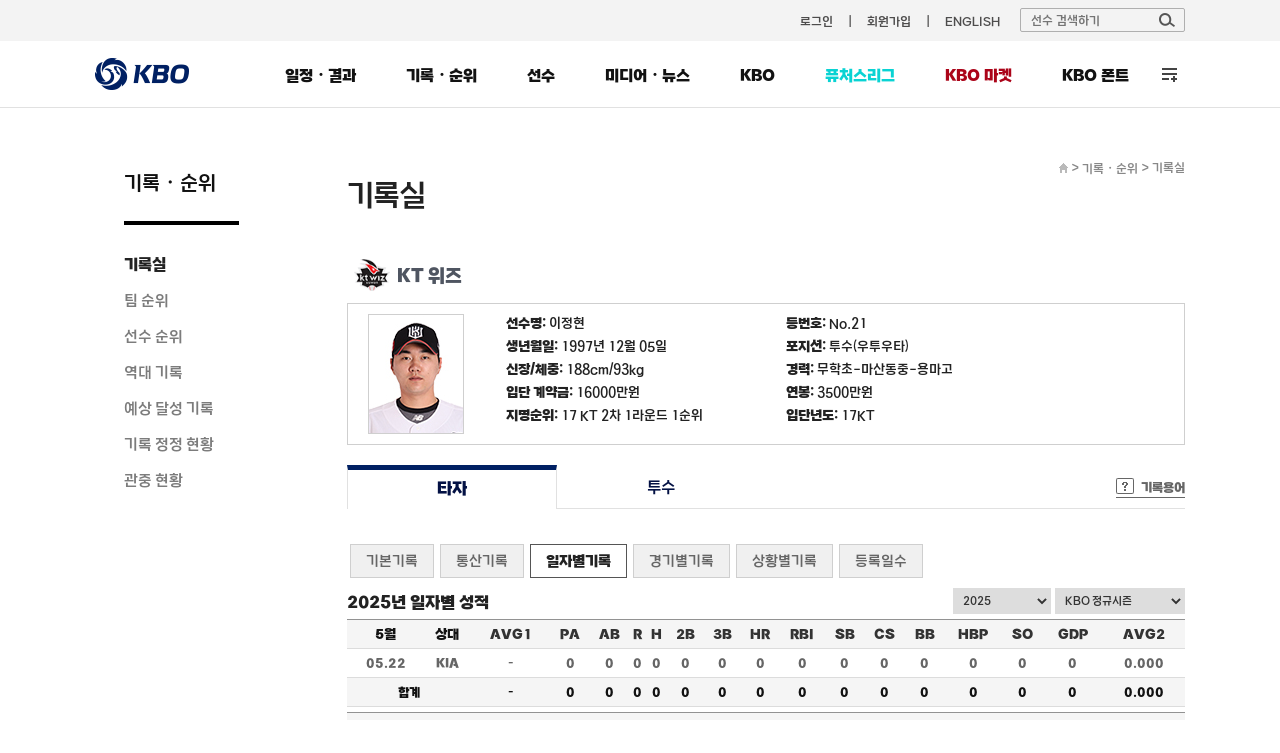

--- FILE ---
content_type: text/html; charset=utf-8
request_url: https://www.koreabaseball.com/Record/Player/HitterDetail/Daily.aspx?playerId=67048
body_size: 47659
content:


<!DOCTYPE html>
<html lang="ko">
<head><title>
	타자 | 선수 기록 | 기록실 | 기록/순위 | KBO
</title><meta http-equiv="Content-Type" content="text/html; charset=utf-8" /><meta http-equiv="Content-Script-Type" content="text/javascript" /><meta http-equiv="Content-Style-Type" content="text/css" /><meta http-equiv="X-UA-Compatible" content="IE=edge, Chrome" /><meta name="title" content="KBO" /><meta name="author" content="스포츠투아이" /><meta name="keywords" content="KBO, 한국야구위원회, 프로야구, KBO 리그, 퓨처스리그, 프로야구순위, 프로야구 일정" /><meta name="viewport" content="width=1200" />
    <!-- OG -->
    <meta property="og:type" content="website" /><meta property="og:title" content="KBO 홈페이지" /><meta property="og:description" content="KBO, 한국야구위원회, 프로야구, KBO 리그, 퓨처스리그, 프로야구순위, 프로야구 일정" /><meta property="og:image" content="https://6ptotvmi5753.edge.naverncp.com/KBO_IMAGE/KBOHome/resources/images/common/open_graph_kbo_2022.png" /><meta property="og:url" content="https://www.koreabaseball.com/" />

	<link rel="shortcut icon" type="image/x-icon" href="//6ptotvmi5753.edge.naverncp.com/KBO_IMAGE/KBOHome/resources/images/common/favicon.ico" />
    <link rel="stylesheet" type="text/css" href="//6ptotvmi5753.edge.naverncp.com/KBO_IMAGE/KBOHome/resources/min/css/font.min.css?version=20251209" crossorigin="anonymous"/>
	<link rel="stylesheet" type="text/css" href="//6ptotvmi5753.edge.naverncp.com/KBO_IMAGE/KBOHome/resources/min/css/reset.min.css?version=20251209" />
	<link rel="stylesheet" type="text/css" href="//6ptotvmi5753.edge.naverncp.com/KBO_IMAGE/KBOHome/resources/min/css/common.min.css?version=20251209" />
	<link rel="stylesheet" type="text/css" href="//6ptotvmi5753.edge.naverncp.com/KBO_IMAGE/KBOHome/resources/min/css/layout.min.css?version=20251209" />
	<link rel="stylesheet" type="text/css" href="//6ptotvmi5753.edge.naverncp.com/KBO_IMAGE/KBOHome/resources/min/css/contents.min.css?version=20251209" />
    <link rel="stylesheet" type="text/css" href="//6ptotvmi5753.edge.naverncp.com/KBO_IMAGE/KBOHome/resources/min/css/jquery-ui.min.css?version=20251209" />
    <link rel="stylesheet" type="text/css" href="//6ptotvmi5753.edge.naverncp.com/KBO_IMAGE/KBOHome/resources/min/css/jquery-ui-theme.min.css?version=20251209" />
	<link rel="stylesheet" type="text/css" href="//6ptotvmi5753.edge.naverncp.com/KBO_IMAGE/KBOHome/resources/min/css/jquery.bxslider.min.css?version=20251209" />

	<script type="text/javascript" charset="utf-8" src="//6ptotvmi5753.edge.naverncp.com/KBO_IMAGE/KBOHome/resources/min/js/jquery-1.12.4.min.js?version=20251126"></script>
    <script type="text/javascript" charset="utf-8" src="//6ptotvmi5753.edge.naverncp.com/KBO_IMAGE/KBOHome/resources/min/js/jquery-migrate-1.1.1.min.js?version=20251126"></script>
    <script type="text/javascript" charset="utf-8" src="//6ptotvmi5753.edge.naverncp.com/KBO_IMAGE/KBOHome/resources/min/js/jquery-ui.min.js?version=20251126"></script>
	<script type="text/javascript" charset="utf-8" src="//6ptotvmi5753.edge.naverncp.com/KBO_IMAGE/KBOHome/resources/min/js/jquery.bxslider.min.js?version=20251126"></script>
    <script type="text/javascript" charset="utf-8" src="//6ptotvmi5753.edge.naverncp.com/KBO_IMAGE/KBOHome/resources/min/js/jquery.ui.datepicker-ko.min.js?version=20251126"></script>
    <script type="text/javascript" charset="utf-8" src="//6ptotvmi5753.edge.naverncp.com/KBO_IMAGE/KBOHome/resources/min/js/S2i.Common-1.0.1.min.js?version=20251126"></script>
    <script type="text/javascript" charset="utf-8" src="//6ptotvmi5753.edge.naverncp.com/KBO_IMAGE/KBOHome/resources/min/js/S2i.Paging-1.0.8.min.js?version=20251126"></script>
	<script type="text/javascript" charset="utf-8" src="//6ptotvmi5753.edge.naverncp.com/KBO_IMAGE/KBOHome/resources/min/js/common.min.js?version=20251126"></script>
    <script type="text/javascript" charset="utf-8" src="//6ptotvmi5753.edge.naverncp.com/KBO_IMAGE/KBOHome/resources/min/js/S2i.MakeTable-1.0.3.min.js?version=20251126"></script>
    <script type="text/javascript" charset="utf-8" src="//6ptotvmi5753.edge.naverncp.com/KBO_IMAGE/KBOHome/resources/min/js/bTogether.min.js?version=20251126"></script>
    
	<!—[if lt IE 9]>
		<script src="//6ptotvmi5753.edge.naverncp.com/KBO_IMAGE/KBOHome/resources/min/js/html5shiv.min.js?version=20251126"></script>
	<![endif]—>
	<!-- Google Tag Manager -->
	<script>
        $.ajaxSetup({
            timeout: 10000 // 전역 타임아웃 설정
        });

        $(document).ajaxError(function (event, jqxhr, settings, thrownError) {
			// 호출 지연 10초
            if (thrownError === 'timeout') {
                console.warn(`timeout: ${settings.url}`);
				if(settings.url == "https://www.kborc.com/getKboRCList.ajax"){
					$("#KBOMovie").remove();
				}
				if(settings.url == "https://www.kborc.com/getKboRCList2.ajax"){
					$("#KBOCheckedSwing").remove();
				}

            } 
			// 호출 오류
			else {
                console.warn(`error: ${settings.url}`, thrownError);
				if(settings.url == "https://www.kborc.com/getKboRCList.ajax"){
					$("#KBOMovie").remove();
				}
				if(settings.url == "https://www.kborc.com/getKboRCList2.ajax"){
					$("#KBOCheckedSwing").remove();
				}
            }
        });


		(function (w, d, s, l, i) {
			w[l] = w[l] || []; w[l].push({
				'gtm.start':
					new Date().getTime(), event: 'gtm.js'
			}); var f = d.getElementsByTagName(s)[0],
				j = d.createElement(s), dl = l != 'dataLayer' ? '&l=' + l : ''; j.async = true; j.src =
					'https://www.googletagmanager.com/gtm.js?id=' + i + dl; f.parentNode.insertBefore(j, f);
		})(window, document, 'script', 'dataLayer', 'GTM-K3BL64Q');

        $(document).ready(function () {
            var jbOffset = $('.lnb-wrap').offset();
            $(window).scroll(function () {
                if ($(document).scrollTop() > jbOffset.top) {
                    $('.lnb-wrap').addClass('fixed');
                }
                else {
                    $('.lnb-wrap').removeClass('fixed');
                }
            });
        });
    </script>
	<!-- End Google Tag Manager -->
    
    <link rel="stylesheet" type="text/css" href="//6ptotvmi5753.edge.naverncp.com/KBO_IMAGE/KBOHome/resources/min/css/sub.min.css?version=20251209" />
    
	<link type="text/css" rel="stylesheet" href="//6ptotvmi5753.edge.naverncp.com/KBO_IMAGE/KBOHome/resources/min/css/Record.min.css?version=20251209"/>
    

</head>
<body>
	<!-- Google Tag Manager (noscript) -->
	<noscript><iframe src="https://www.googletagmanager.com/ns.html?id=GTM-K3BL64Q"
	height="0" width="0" style="display:none;visibility:hidden"></iframe></noscript>
	<!-- End Google Tag Manager (noscript) -->
    <form method="post" action="./Daily.aspx?playerId=67048" id="mainForm">
<div class="aspNetHidden">
<input type="hidden" name="__EVENTTARGET" id="__EVENTTARGET" value="" />
<input type="hidden" name="__EVENTARGUMENT" id="__EVENTARGUMENT" value="" />
<input type="hidden" name="__LASTFOCUS" id="__LASTFOCUS" value="" />
<input type="hidden" name="__VIEWSTATE" id="__VIEWSTATE" value="/[base64]/NrUE=" />
</div>

<script type="text/javascript">
//<![CDATA[
var theForm = document.forms['mainForm'];
if (!theForm) {
    theForm = document.mainForm;
}
function __doPostBack(eventTarget, eventArgument) {
    if (!theForm.onsubmit || (theForm.onsubmit() != false)) {
        theForm.__EVENTTARGET.value = eventTarget;
        theForm.__EVENTARGUMENT.value = eventArgument;
        theForm.submit();
    }
}
//]]>
</script>


<div class="aspNetHidden">

	<input type="hidden" name="__VIEWSTATEGENERATOR" id="__VIEWSTATEGENERATOR" value="07340454" />
	<input type="hidden" name="__EVENTVALIDATION" id="__EVENTVALIDATION" value="/wEdACJsv4LC9/p6TzDQte0AR4z9Fp7a/Svk45RiYA1mxXjsDPOzP3vyOjSj58SMp3gCHSa70kn1c3WdUET9Okl0unPd9NaP9mV/UHL2TfECz20x0hTwBmBdQqhkQL65tWJCecwOJBfrWI/ZyWFJtLlZcgC+H5N9NMxo61GonwLoOzKBprEtoxrbGT4lwJcpy7TNYpJM8LQsKXcRVrn3pV13kTREEl5Iri3zsPwSUPLnZZDirn/6XtO6FBkwYpvvQnvF0tIilwXapBl+EpROB0fFw6PA+G/yY18rLQyjpZIW9mI1Rp53+gA9UQJon9Y0KkhIQwGRHIdiZW8lx0j/4Tf4hL7QaAYXtsVVA8KoSuR6ZxKOlio+jP+oxBlkwFnJujqpO+UUSzFGPQLI1yc3PZmUKbwba1YfL/u/owf85e3CM0dOsqCLAWnnm8aocTdbmYWwgU/FgczXoEvEz6JI4ViCYg1rlRr8G8epzRCZ0qzlzJGwpcMBnAaaXc3mu+LhVbtCqC/BJCH7VNSgHg600Smto72fMpyZUZ/eKsC97S8ox0jKGIpEvwRCyBMiDR27xO/1A/w03PIzVq0wR4mFvywDTUrM8FfiqcvfB1rKrBoFEXB3jgwEig68tEv9CiY9wAvYOeRlrCyP2mMuvtbMNeT6hVAd3LvTQU0Unuq25J9v7h/9TCaMOUkuOtvBUPlixSMS42Uj/lLwmeWpRe2f9KIql1/GyMi+RaJfC6tG1IbPnb2NfbxhrnSxEKXjLpeedMrwVHI=" />
</div>
	    <!-- wrap -->
	    <div id="wrap">
		    <!-- header -->
		    <header>	
			    <div id="gnb" class="bgf3">
				    <div class="gnb-wrap">
						
						
					    <ul class="menu">
                            
						    <li><a href="/Member/Login.aspx">로그인</a></li>
                            <li><a href="/Member/Join/Accessterms.aspx">회원가입</a></li>
                            
						    <li><a href="http://eng.koreabaseball.com/">ENGLISH</a></li>						
					    </ul>
					    <div class="search-area">
						    <div class="search-box">
							    <input class="ipt-search" type="text" id="txtTopPlayerWord" placeholder="선수 검색하기" />
							    <a href="#none;" id="btnTopPlayerSearch" class="btn-search"><img src="//6ptotvmi5753.edge.naverncp.com/KBO_IMAGE/KBOHome/resources/images/common/btn_search.png" alt="검색" /></a>
						    </div>
						    <div id="player_search_area" class="search-result">
							    <!-- <p class="null">검색 결과가 없습니다.</p> -->
							    
						    </div>
					    </div>
				    </div>
			    </div>
			    <div class="wrapping lnb-wrap">
                    <div class="lnb-box">
						<h1 class="logo"><a href="/Default.aspx"><img src="//6ptotvmi5753.edge.naverncp.com/KBO_IMAGE/KBOHome/resources/images/common/h1_logo.png" alt="" /></a></h1>
						<nav>
					    <ul id="lnb">
						    <li>
							    <a href="/Schedule/Schedule.aspx">일정・결과</a>
							    <div class="lnb-sub">
								    <ul class="lnb01">
                                        <li><a href="/Schedule/Schedule.aspx">경기일정・결과</a></li>
									    
									    <li><a href="/Schedule/GameCenter/Main.aspx">게임센터</a></li>
									    <li><a href="/Schedule/ScoreBoard.aspx">스코어보드</a></li>
                                        <li><a href="/Schedule/Allstar/Game/Main2025.aspx">올스타전</a></li>
									    <li><a href="/Schedule/International/Etc/Premier2024.aspx">국제대회</a></li>
                                        <li><a href="/Schedule/Weather.aspx">야구장 날씨</a></li>
								    </ul>
							    </div>
						    </li>
						    <li>
							    <a href="/Record/Player/HitterBasic/Basic1.aspx?sort=HRA_RT">기록・순위</a>
							    <div class="lnb-sub">
								    <ul class="lnb02">
									    <li><a href="/Record/Player/HitterBasic/Basic1.aspx?sort=HRA_RT">기록실</a></li>
									    <li><a href="/Record/TeamRank/TeamRankDaily.aspx">팀 순위</a></li>
									    <li><a href="/Record/Ranking/Top5.aspx">선수 순위</a></li>
									    <li><a href="/Record/History/Top/Hitter.aspx">역대 기록</a></li>
                                        <li><a href="/Record/Expectation/WeekList.aspx">예상 달성 기록</a></li>
										<li><a href="/Record/RecordCorrect/RecordCorrect.aspx">기록 정정 현황</a></li>
										<li><a href="/Record/Crowd/GraphTeam.aspx">관중 현황</a></li>
			                            
								    </ul>
							    </div>
						    </li>
						    <li>
							    <a href="/Player/Search.aspx">선수</a>
							    <div class="lnb-sub">
								    <ul class="lnb04">
									    <li><a href="/Player/Search.aspx">선수 조회</a></li>
									    <li><a href="/Player/Register.aspx">선수 등록 현황</a></li>
										<li><a href="/Player/Trade.aspx">선수 이동 현황</a></li>
										<li><a href="/Player/Awards/PlayerPrize.aspx">수상 현황</a></li>
										<li><a href="/Player/Legend40.aspx">레전드 40</a></li>
									    <li><a href="/Player/CareerCertificate.aspx">경력증명서 신청</a></li>

									    
										
										
								    </ul>
							    </div>
						    </li>						    
						    <li>
							    <a href="/MediaNews/Highlight/List.aspx">미디어・뉴스</a>
							    <div class="lnb-sub">
								    <ul class="lnb05">
										<li><a href="/MediaNews/Highlight/List.aspx">하이라이트</a></li>
										<li><a href="/MediaNews/News/BreakingNews/List.aspx">뉴스</a></li>
										<li><a href="/MediaNews/Notice/List.aspx">KBO 보도자료</a></li>
										
										<li><a href="/MediaNews/UbivMarketer/VideoList.aspx">대학생 마케터</a></li>
										
										
										
                                        
									</ul>
							    </div>
						    </li>
						    <li>
							    <a href="javascript:;">KBO</a>
							    <div class="lnb-sub lnb-style-all">
								    <div class="wrapping lnb-all-wrap" style="width:713px;">
									    <h3>KBO</h3>
									    <div class="lnb-all kbo01">
										    <h4>KBO 리그</h4>
										    <ul>
											    <li><a href="/Kbo/League/GameManage2025.aspx">2025 규정∙규칙 변화</a></li>
											    <li><a href="/Kbo/League/GameManageRule/GameManage.aspx">경기운영제도</a></li>
												<li><a href="/Kbo/League/TeamInfo.aspx">구단 소개</a></li>
											    <li><a href="/Kbo/League/TeamHistory.aspx">구단 변천사</a></li>
												<li><a href="/Kbo/League/Map.aspx">티켓 안내</a></li>
										    </ul>
									    </div>
									    <div class="lnb-all kbo02">
										    <h4>게시판</h4>
										    <ul>
											    <li><a href="/Kbo/Board/Notice/List.aspx">NOTICE</a></li>
											    <li><a href="/Kbo/Board/Faqs/List.aspx">자주 하는 질문</a></li>
												<li><a href="/Kbo/Board/Ebook/EbookPublication.aspx">규정・자료실</a></li>

											    
											    
											    
												
												
												
												
												
												
											    
											    
											    
											    
											    
										    </ul>
									    </div>	
									    <div class="lnb-all kbo03">
										    <h4>ABOUT KBO</h4>
										    <ul>
												<li><a href="/Kbo/AboutKbo/GroupAndActivity.aspx">조직・활동</a></li>
												<li><a href="/Kbo/AboutKbo/Logo/Logo.aspx">KBO 로고</a></li>
												<li><a href="/Kbo/AboutKbo/Committee/OrganizationChart.aspx">기록위원회</a></li>
												<li><a href="/Kbo/AboutKbo/MedicalCommittee/MedicalOrganization.aspx">의무위원회</a></li>
                                                
											    
                                                
										    </ul>
									    </div>	
									    <div class="lnb-all kbo04">
										    <h4>주요 사업・행사</h4>
										    <ul>
												
												<li data-tab="MvpApplication"><a href="/Kbo/BusinessAndEvent/Mvp.aspx">2025 KBO 시상식</a></li>
												<li data-tab="DraftApplication"><a href="/Kbo/BusinessAndEvent/Draft.aspx">2026 신인 드래프트</a></li>
												
												<li><a href="/Kbo/BusinessAndEvent/RecordClass/LessonInfo.aspx">기록강습회 수강신청</a></li>
												 
												<li><a href="/Kbo/BusinessAndEvent/SafeGuide.aspx">KBO 경기장 안전정책</a></li>
												<li><a href="/Kbo/BusinessAndEvent/KboArchive/PurchaseGuide.aspx">KBO 리그 영상 구매</a></li>
												<li><a href="/Kbo/BusinessAndEvent/OnSiteViewingSupport.aspx">시각장애인 관람 지원</a></li>
												 
											                                                    
											    
											    
												

												
				                                
				                                
										    </ul>
									    </div>	
									    	
									    
								    </div>
								    
							    </div>
						    </li>
							<li class="futures">
							    <a href="/Futures/Main.aspx">퓨처스리그</a>
							    <div class="lnb-sub">
								    <ul class="lnb06">
									    <li><a href="/Futures/Schedule/GameList.aspx">경기일정・결과</a></li>
									    <li><a href="/Futures/TeamRank/Edu.aspx">팀 순위</a></li>
									    <li><a href="/Futures/Top/Main.aspx">TOP5</a></li>
									    <li><a href="/Futures/Record/EduLeague/Hitter.aspx">기록실</a></li>
										<li><a href="/Futures/Player/Register.aspx">선수 등록 현황</a></li>
									    
                                        
                                        
									    
									    										
								    </ul>
							    </div>					
						    </li>
							<li id="market" class="market"><a href="https://www.kbomarket.com/" target="_blank">KBO 마켓</a></li>
							
							<li id="" class="kbofont" data-tab="KboFont"><a href="/Reference/etc/KboFont.aspx">KBO 폰트</a></li>
						    <li id="lnbAll">
							    <a href="javascript:;">전체 메뉴</a>
							    <div class="lnb-sub lnb-style-all">
								    <div class="wrapping lnb-all-wrap">
									    <div class="line line01">
										    <h3>전체 메뉴</h3>
										    <div class="lnb-all menu01">
											    <h4>일정・결과</h4>
											    <ul>
												    <li><a href="/Schedule/Schedule.aspx">경기일정・결과</a></li>
													
													<li><a href="/Schedule/GameCenter/Main.aspx">게임센터</a></li>
													<li><a href="/Schedule/ScoreBoard.aspx">스코어보드</a></li>
													<li><a href="/Schedule/Allstar/Game/Main2025.aspx">올스타전</a></li>
													<li><a href="/Schedule/International/Etc/Premier2024.aspx">국제대회</a></li>
													<li><a href="/Schedule/Weather.aspx">야구장 날씨</a></li>
											    </ul>
										    </div>
										    <div class="lnb-all menu02">
											    <h4>기록・순위</h4>
											    <ul>
													<li><a href="/Record/Player/HitterBasic/BasicOld.aspx?sort=HRA_RT">기록실</a></li>
													<li><a href="/Record/TeamRank/TeamRankDaily.aspx">팀 순위</a></li>
													<li><a href="/Record/Ranking/Top5.aspx">선수 순위</a></li>
													<li><a href="/Record/History/Top/Hitter.aspx">역대 기록</a></li>
													<li><a href="/Record/Expectation/WeekList.aspx">예상 달성 기록</a></li>
													<li><a href="/Record/RecordCorrect/RecordCorrect.aspx">기록 정정 현황</a></li>
													<li><a href="/Record/Crowd/GraphTeam.aspx">관중 현황</a></li>
													
											    </ul>
										    </div>	
										    <div class="lnb-all menu03">
											    <h4>선수</h4>
											    <ul>
													<li><a href="/Player/Search.aspx">선수 조회</a></li>
													<li><a href="/Player/Register.aspx">선수 등록 현황</a></li>
													<li><a href="/Player/Trade.aspx">선수 이동 현황</a></li>
													<li><a href="/Player/Awards/PlayerPrize.aspx">수상 현황</a></li>
													<li><a href="/Player/Legend40.aspx">레전드 40</a></li>
													<li><a href="/Player/CareerCertificate.aspx">경력증명서 신청</a></li>
											    </ul>
										    </div>	
										    <div class="lnb-all menu04">
											    <h4>미디어・뉴스</h4>
											    <ul>
												    <li><a href="/MediaNews/Highlight/List.aspx">하이라이트</a></li>
													<li><a href="/MediaNews/News/BreakingNews/List.aspx">뉴스</a></li>
													<li><a href="/MediaNews/Notice/List.aspx">KBO 보도자료</a></li>
													
													<li><a href="/MediaNews/UbivMarketer/VideoList.aspx">대학생 마케터</a></li>
													
													
													
													
											    </ul>
										    </div>	
										    <div class="lnb-all menu05">
											    <h4>퓨처스리그</h4>
											    <ul>
												    <li><a href="/Futures/Schedule/GameList.aspx">경기일정・결과</a></li>
												    <li><a href="/Futures/TeamRank/Edu.aspx">팀 순위</a></li>
												    <li><a href="/Futures/Top/Main.aspx">TOP5</a></li>
												    <li><a href="/Futures/Record/EduLeague/Hitter.aspx">기록실</a></li>
													<li><a href="/Futures/Player/Register.aspx">선수 등록 현황</a></li>
												    												
											    </ul>
										    </div>
									    </div>
									    <div class="line line02">
										    <h3>KBO</h3>
										    <div class="lnb-all menu07">
											    <h4>KBO 리그</h4>
											    <ul>
													<li><a href="/Kbo/League/GameManage2025.aspx">2025 규정∙규칙 변화</a></li>
                                                    <li><a href="/Kbo/League/GameManageRule/GameManage.aspx">경기운영제도</a></li>
													<li><a href="/Kbo/League/TeamInfo.aspx">구단 소개</a></li>
													<li><a href="/Kbo/League/TeamHistory.aspx">구단 변천사</a></li>
													<li><a href="/Kbo/League/Map.aspx">티켓 안내</a></li>
											    </ul>
										    </div>
										    <div class="lnb-all menu08">
											    <h4>게시판</h4>
											    <ul>
												    <li><a href="/Kbo/Board/Notice/List.aspx">NOTICE</a></li>
													<li><a href="/Kbo/Board/Faqs/List.aspx">자주 하는 질문</a></li>
													<li><a href="/Kbo/Board/Ebook/EbookPublication.aspx">규정・자료실</a></li>
													
													
													
													
													
													
													
													
													
													
													
													
													
													
													
											    </ul>
										    </div>	
										    <div class="lnb-all menu09">
											    <h4>ABOUT KBO</h4>
											    <ul>
													<li><a href="/Kbo/AboutKbo/GroupAndActivity.aspx">조직・활동</a></li>
													<li><a href="/Kbo/AboutKbo/Logo/Logo.aspx">KBO 로고</a></li>
													<li><a href="/Kbo/AboutKbo/Committee/OrganizationChart.aspx">기록위원회</a></li>
													<li><a href="/Kbo/AboutKbo/MedicalCommittee/MedicalOrganization.aspx">의무위원회</a></li>
													
													
													
											    </ul>
										    </div>	
										    <div class="lnb-all menu10 ">
											    <h4>주요 사업・행사</h4>
											    <ul>
												    <li data-tab="MvpApplication"><a href="/Kbo/BusinessAndEvent/Mvp.aspx">2025 KBO 시상식</a></li>
													<li data-tab="DraftApplication"><a href="/Kbo/BusinessAndEvent/Draft.aspx">2026 신인 드래프트</a></li>
													
													<li><a href="/Kbo/BusinessAndEvent/RecordClass/LessonInfo.aspx">기록강습회 수강신청</a></li>
												    
												    
													<li><a href="/Kbo/BusinessAndEvent/SafeGuide.aspx">KBO 경기장 안전정책</a></li>
													<li><a href="/Kbo/BusinessAndEvent/KboArchive/PurchaseGuide.aspx">KBO 리그 영상 구매</a></li>
													<li><a href="/Kbo/BusinessAndEvent/OnSiteViewingSupport.aspx">시각장애인 관람 지원</a></li>
													 
													
											    </ul>
										    </div>
									    </div>
								    </div>
								    <div class="btn-close">
									    <a href="javascript:;">
										    <img src="//6ptotvmi5753.edge.naverncp.com/KBO_IMAGE/KBOHome/resources/images/common/btn_close_fff.png" alt="" />
										    <span>닫기</span>
									    </a>									
								    </div>
							    </div>
						    </li>
					    </ul>
				    </nav>
					</div>
			    </div>
		    </header>
		    <!-- // header -->
		    <hr />
		    <!-- container -->
		    
    
<section id="container">
	<div class="wrapping container-wrap">			
		<aside>
			<h3>기록・순위</h3>
			<ul id="snb">
				<li><a href="/Record/Player/HitterBasic/Basic1.aspx?sort=HRA_RT" id="lnbRecord">기록실</a></li>
				<li><a href="/Record/TeamRank/TeamRankDaily.aspx" id="lnbTeamRank">팀 순위</a></li>
				<li><a href="/Record/Ranking/Top5.aspx" id="lnbPlayerRank">선수 순위</a></li>
				<li><a href="/Record/History/Top/Hitter.aspx" id="lnbAlltimeRecord">역대 기록</a></li>
				<li><a href="/Record/Expectation/WeekList.aspx" id="lnbExpect">예상 달성 기록</a></li>
				<li><a href="/Record/RecordCorrect/RecordCorrect.aspx" id="lnbRecordCorrect">기록 정정 현황</a></li>
				<li><a href="/Record/Crowd/GraphTeam.aspx" id="lnbCrowd">관중 현황</a></li>

				
			    
			    
				
			</ul>
			
		</aside>
		
<div id="contents" class="content01">
	<!--sub title & location -->
	<div class="location">
		<span class="home"><a href="/Default.aspx"><img src="//6ptotvmi5753.edge.naverncp.com/KBO_IMAGE/KBOHome/resources/images/common/ico_home.gif" alt="홈으로" /></a></span> &gt;
		<span class="depth1"><a href="/Record/Player/HitterBasic/Basic1.aspx">기록・순위</a></span> &gt;
		<span class="depth2">기록실</span>
	</div>
	<h4 class="tit-page">기록실</h4>
	<!-- // sub title & location -->
	
    <div class="sub-content">
		<div class="player_info">
			<h4 id="h4Team"class="team regular/2025/emblem_KT"><span class='emb'><img src='//6ptotvmi5753.edge.naverncp.com/KBO_IMAGE/emblem/regular/2025/emblem_KT.png' /></span>KT 위즈</h4>

<div class="player_basic">
    <div class="photo"><img id="cphContents_cphContents_cphContents_playerProfile_imgProgile" onerror="this.src=&#39;//6ptotvmi5753.edge.naverncp.com/KBO_IMAGE/KBOHome/resources/images/common/no-Image.png&#39;" src="//6ptotvmi5753.edge.naverncp.com/KBO_IMAGE/person/middle/2025/67048.jpg" alt="이정현" /></div>
    <ul>
	    <li class="odd"><strong>선수명: </strong><span id="cphContents_cphContents_cphContents_playerProfile_lblName">이정현</span></li>
        <li><strong>등번호: </strong>No.<span id="cphContents_cphContents_cphContents_playerProfile_lblBackNo">21</span></li>
	    <li class="odd"><strong>생년월일: </strong><span id="cphContents_cphContents_cphContents_playerProfile_lblBirthday">1997년 12월 05일</span></li>
        <li><strong>포지션: </strong><span id="cphContents_cphContents_cphContents_playerProfile_lblPosition">투수(우투우타)</span></li>	
	    <li class="odd"><strong>신장/체중: </strong><span id="cphContents_cphContents_cphContents_playerProfile_lblHeightWeight">188cm/93kg</span></li>
        <li><strong>경력: </strong><span id="cphContents_cphContents_cphContents_playerProfile_lblCareer">무학초-마산동중-용마고</span></li>
	    <li class="odd"><strong>입단 계약금: </strong><span id="cphContents_cphContents_cphContents_playerProfile_lblPayment">16000만원</span></li>
        <li><strong>연봉: </strong><span id="cphContents_cphContents_cphContents_playerProfile_lblSalary">3500만원</span></li>	
	    <li class="odd"><strong>지명순위: </strong><span id="cphContents_cphContents_cphContents_playerProfile_lblDraft">17 KT 2차 1라운드 1순위</span></li>
        <li><strong>입단년도: </strong><span id="cphContents_cphContents_cphContents_playerProfile_lblJoinInfo">17KT</span></li>
    </ul>
</div>

				
			<div class="tab-depth1 mt20">
				<ul class="tab">
					<li class="on"><a href="Basic.aspx?playerId=67048">타자</a></li>
					<li><a href="/Record/Player/PitcherDetail/Basic.aspx?playerId=67048">투수</a></li>
				</ul>
				<span class="record-words"><a href="#">기록용어</a></span>
				<div class="words" id="words">
				</div>
			</div>
			<div class="tab-depth2">
				<ul class="tab">
					<li> <a href="Basic.aspx?playerId=67048">기본기록</a></li>
					<li> <a href="Total.aspx?playerId=67048">통산기록</a></li>
					<li class="on"> <a href="#">일자별기록</a></li>
					<li> <a href="Game.aspx?playerId=67048">경기별기록</a></li>
					<li> <a href="Situation.aspx?playerId=67048">상황별기록</a></li>
					<li class="last"> <a href="SeasonReg.aspx?playerId=67048">등록일수</a></li>
				</ul>
			</div>
		</div>
		<div class="player_records">
			<h6> 2025년 일자별 성적</h6>
			<select name="ctl00$ctl00$ctl00$cphContents$cphContents$cphContents$ddlYear" onchange="javascript:setTimeout(&#39;__doPostBack(\&#39;ctl00$ctl00$ctl00$cphContents$cphContents$cphContents$ddlYear\&#39;,\&#39;\&#39;)&#39;, 0)" id="cphContents_cphContents_cphContents_ddlYear" class="select02 select02_1">
	<option selected="selected" value="2025">2025</option>
	<option value="2024">2024</option>
	<option value="2023">2023</option>
	<option value="2022">2022</option>
	<option value="2021">2021</option>
	<option value="2020">2020</option>
	<option value="2019">2019</option>
	<option value="2018">2018</option>
	<option value="2017">2017</option>
	<option value="2016">2016</option>
	<option value="2015">2015</option>
	<option value="2014">2014</option>
	<option value="2013">2013</option>
	<option value="2012">2012</option>
	<option value="2011">2011</option>
	<option value="2010">2010</option>
	<option value="2009">2009</option>
	<option value="2008">2008</option>
	<option value="2007">2007</option>
	<option value="2006">2006</option>
	<option value="2005">2005</option>
	<option value="2004">2004</option>
	<option value="2003">2003</option>
	<option value="2002">2002</option>
	<option value="2001">2001</option>

</select>
			<select name="ctl00$ctl00$ctl00$cphContents$cphContents$cphContents$ddlSeries" onchange="javascript:setTimeout(&#39;__doPostBack(\&#39;ctl00$ctl00$ctl00$cphContents$cphContents$cphContents$ddlSeries\&#39;,\&#39;\&#39;)&#39;, 0)" id="cphContents_cphContents_cphContents_ddlSeries" class="select02" style="width:130px;">
	<option selected="selected" value="0">KBO 정규시즌</option>
	<option value="1">KBO 시범경기</option>
	<option value="4">KBO 와일드카드</option>
	<option value="3">KBO 준플레이오프</option>
	<option value="5">KBO 플레이오프</option>
	<option value="7">KBO 한국시리즈</option>

</select>
			
			<div class="tbl-type02 tbl-type02-pd0">
				<table class="tbl tt mb5" cellspacing="0" cellpadding="0" summary="통산기록">
					<thead>
						<tr>
							<th>5월</th>
							<th>상대</th>
							<th><a onmouseenter="tooltip(this)" onmouseout="hideTip()" title="타율">AVG1</a></th>
							<th><a onmouseenter="tooltip(this)" onmouseout="hideTip()" title="타격">PA</a></th>
							<th><a onmouseenter="tooltip(this)" onmouseout="hideTip()" title="타수">AB</a></th>
							<th><a onmouseenter="tooltip(this)" onmouseout="hideTip()" title="득점">R</a></th>
							<th><a onmouseenter="tooltip(this)" onmouseout="hideTip()" title="안타">H</a></th>
							<th><a onmouseenter="tooltip(this)" onmouseout="hideTip()" title="2루타">2B</a></th>
							<th><a onmouseenter="tooltip(this)" onmouseout="hideTip()" title="3루타">3B</a></th>
							<th><a onmouseenter="tooltip(this)" onmouseout="hideTip()" title="홈런">HR</a></th>
							<th><a onmouseenter="tooltip(this)" onmouseout="hideTip()" title="타점">RBI</a></th>
							<th><a onmouseenter="tooltip(this)" onmouseout="hideTip()" title="도루">SB</a></th>
							<th><a onmouseenter="tooltip(this)" onmouseout="hideTip()" title="도루실패">CS</a></th>
							<th><a onmouseenter="tooltip(this)" onmouseout="hideTip()" title="볼넷">BB</a></th>
							<th><a onmouseenter="tooltip(this)" onmouseout="hideTip()" title="사구">HBP</a></th>
							<th><a onmouseenter="tooltip(this)" onmouseout="hideTip()" title="삼진">SO</a></th>
							<th><a onmouseenter="tooltip(this)" onmouseout="hideTip()" title="병살타">GDP</a></th>
							<th><a onmouseenter="tooltip(this)" onmouseout="hideTip()" title="시즌누적 타율">AVG2</a></th>
						</tr>
					</thead>
					<tfoot class="play_record">
						<tr><th colspan="2">합계</th><th>-</th><th>0</th><th>0</th><th>0</th><th>0</th><th>0</th><th>0</th><th>0</th><th>0</th><th>0</th><th>0</th><th>0</th><th>0</th><th>0</th><th>0</th><th>0.000</th></tr>
					</tfoot>
					<tbody>
						
							<tr>
								<td>05.22</td>
								<td>KIA</td>
								<td>-</td>
								<td>0</td>
								<td>0</td>
								<td>0</td>
								<td>0</td>
								<td>0</td>
								<td>0</td>
								<td>0</td>
								<td>0</td>
								<td>0</td>
								<td>0</td>
								<td>0</td>
								<td>0</td>
								<td>0</td>
								<td>0</td>
								<td>0.000</td>
							</tr>
						
					</tbody>
				</table>
			</div>
			
			<div class="tbl-type02 tbl-type02-pd0">
				<table class="tbl tt mb5" cellspacing="0" cellpadding="0" summary="통산기록">
					<thead>
						<tr>
							<th>6월</th>
							<th>상대</th>
							<th><a onmouseenter="tooltip(this)" onmouseout="hideTip()" title="타율">AVG1</a></th>
							<th><a onmouseenter="tooltip(this)" onmouseout="hideTip()" title="타격">PA</a></th>
							<th><a onmouseenter="tooltip(this)" onmouseout="hideTip()" title="타수">AB</a></th>
							<th><a onmouseenter="tooltip(this)" onmouseout="hideTip()" title="득점">R</a></th>
							<th><a onmouseenter="tooltip(this)" onmouseout="hideTip()" title="안타">H</a></th>
							<th><a onmouseenter="tooltip(this)" onmouseout="hideTip()" title="2루타">2B</a></th>
							<th><a onmouseenter="tooltip(this)" onmouseout="hideTip()" title="3루타">3B</a></th>
							<th><a onmouseenter="tooltip(this)" onmouseout="hideTip()" title="홈런">HR</a></th>
							<th><a onmouseenter="tooltip(this)" onmouseout="hideTip()" title="타점">RBI</a></th>
							<th><a onmouseenter="tooltip(this)" onmouseout="hideTip()" title="도루">SB</a></th>
							<th><a onmouseenter="tooltip(this)" onmouseout="hideTip()" title="도루실패">CS</a></th>
							<th><a onmouseenter="tooltip(this)" onmouseout="hideTip()" title="볼넷">BB</a></th>
							<th><a onmouseenter="tooltip(this)" onmouseout="hideTip()" title="사구">HBP</a></th>
							<th><a onmouseenter="tooltip(this)" onmouseout="hideTip()" title="삼진">SO</a></th>
							<th><a onmouseenter="tooltip(this)" onmouseout="hideTip()" title="병살타">GDP</a></th>
							<th><a onmouseenter="tooltip(this)" onmouseout="hideTip()" title="시즌누적 타율">AVG2</a></th>
						</tr>
					</thead>
					<tfoot class="play_record">
						<tr><th colspan="2">합계</th><th>-</th><th>0</th><th>0</th><th>0</th><th>0</th><th>0</th><th>0</th><th>0</th><th>0</th><th>0</th><th>0</th><th>0</th><th>0</th><th>0</th><th>0</th><th>0.000</th></tr>
					</tfoot>
					<tbody>
						
							<tr>
								<td>06.12</td>
								<td>롯데</td>
								<td>-</td>
								<td>0</td>
								<td>0</td>
								<td>0</td>
								<td>0</td>
								<td>0</td>
								<td>0</td>
								<td>0</td>
								<td>0</td>
								<td>0</td>
								<td>0</td>
								<td>0</td>
								<td>0</td>
								<td>0</td>
								<td>0</td>
								<td>0.000</td>
							</tr>
						
					</tbody>
				</table>
			</div>
			
				
			
		</div>
	</div>
</div>

	</div>
</section>


		    <!-- // container -->	
		    <hr />
		    <!-- footer -->
		    <footer>
			    <div id="fnb">
				    <div class="wrapping fnb-wrap">
					    <ul class="fnb-list">
						    <li class="privacy"><a href="/Etc/Privacy.aspx">개인정보 처리방침</a></li>
						    <li><a href="/Schedule/ScoreBoard.aspx">문자중계</a></li>
						    <li><a href="/Kbo/Board/Faqs/List.aspx">고객질문</a></li>
						    <li><a href="/Etc/SiteMap.aspx">사이트맵</a></li>
						    
					    </ul>
				    </div>
			    </div>
			    <div id="kboInfo" class="wrapping">
				    <h2><a href="/Etc/PressRelease.aspx"><img src="//6ptotvmi5753.edge.naverncp.com/KBO_IMAGE/KBOHome/resources/images/common/h2_logo.png" alt="KBO" /></a></h2>
				    <address class="kbo-info">
					    <div class="address01">
						    <p>(사)한국야구위원회 | 서울시 강남구 강남대로 278 | 02)3460-4600</p>					
					    </div>
					    
				    </address>
				    <div class="copyright">
					    <span>Copyrightⓒ KBO, All Rights Reserved.</span>
				    </div>
					<div class="certification">
						<img src="//6ptotvmi5753.edge.naverncp.com/KBO_IMAGE/KBOHome/resources/images/main/img_certification.png" alt="w3c xhtml 3.0, Verisign" />
					</div>
			    </div>
		    </footer>
		    <!-- // footer -->
	    </div>
	    <!-- // wrap -->
    </form>
    
    

    
    
    
<script type="text/javascript">
    currentLnb("Record");

    function tooltip(x) {
        var title = $(x).attr("title");
        $(x).append("<div class='tooltip'></div>");
        $(".tooltip").html(title);
        var cnt = $(".tooltip").text().length;
        $(".tooltip").css("width", cnt * 12);
        $(".tbl thead tr th:last-child").find("> a .tooltip").css({
            right: 0
        });
        return false;
    }

    function hideTip() {
        $(".tooltip").remove();
    }
    $(".record-words a").on("click", function (e) {
        e.preventDefault();
        Words();
        $(".words").show();
    });
</script>



    <script type="text/javascript">
        $(document).ready(function () {
            // 선수 검색
            $(document).on("click", "#btnTopPlayerSearch", function (e) {
                getPlayerSearch();
                e.preventDefault();
            });

            // 선수 검색 엔터
            $(document).on("keypress", "#txtTopPlayerWord", function (e) {
                if (event.keyCode == 13) {
                    getPlayerSearch();
                    e.preventDefault();
                }
			});

            //// 선수 검색 마우스 아웃
            //$("body").click(function (e) {
            //    var container = $("#player_search_area");

            //    if (container.css("display") == "block") {
            //        if (!container.has(e.target).length) {
            //            container.hide();
            //        }
            //    }
            //});

			// 21.06.29 | veron | 나중에 탭들 다 지우고 배너 다시 원복 후 이부분 삭제해야함
			// 8월 15일 00시 지나가면 삭제
            //if (new Date().getTime() > new Date("2021/08/15 00:00:00").getTime()) {
			//	// 위에 탭 삭제
            //    $(".menu04 li:last").remove();
            //    $(".lnb-sub ul.lnb04 li:last").remove();
			//	// Player.master 삭제
            //    $("#liRookie").remove();
			//	// 메인 배너 교체
            //    $("#imgGijang").attr("href", "http://gijangcmc.or.kr/baseball/main/main.asp");
            //    $("#imgGijang img").attr("src", "//6ptotvmi5753.edge.naverncp.com/KBO_IMAGE/KBOHome/resources/images/main/img_banner01.jpg");
			//}

			// 2025 미디어데이
            if (new Date().getTime() < new Date("2025/03/11 11:00:00"))
				$('.lnbMedia').hide();
			// SaveSacrifice
			if (new Date().getTime() < new Date("2023/04/01 09:00:00"))
				$('[data-tab=SaveSacrifice]').hide();
			// draft 
			// 2025.09.09 11시 이전 또는 2025.09.10 00:30 이후로는 표출 숨김
            if (new Date().getTime() < new Date("2025/09/09 11:00:00") || new Date().getTime() > new Date("2025/09/10 00:30:00"))
				$('[data-tab=DraftApplication]').hide();
			// KBO 시상식
            if (new Date().getTime() < new Date("2025/11/19 11:00:00") || new Date().getTime() > new Date("2025/11/20 00:30:00"))
				$('[data-tab=MvpApplication]').hide();
            // KBO 골든글러브
            if (new Date().getTime() < new Date("2024/12/09 10:00:00") || new Date().getTime() > new Date("2024/12/09 15:30:00"))
                $('[data-tab=GGApplication]').hide();
        });

        // 선수 검색
        function getPlayerSearch() {
            if ($("#txtTopPlayerWord").val() == "") {
                alert("선수명은 필수 입니다.");
                $("#txtTopPlayerWord").focus();
                return false;
            } else {
                //var searchWord = encodeURI($("#txtTopPlayerWord").val());

                //if (searchWord != "") {
                //    location.href = "/Player/Search.aspx?searchWord=" + searchWord;
                //}
                var request = $.ajax({
                    type: "post"
                    , url: "/ws/Controls.asmx/GetSearchPlayer"
                    , dataType: "json"
                    , data: {
                        name: $("#txtTopPlayerWord").val()
                    }
                    , error: ajaxFailed
                    , async: true
                });

                request.done(function (data) {
                    if (data.code == "100") {
                        var container = $(".search-result");
                        container.children().remove();

                        container.hide();

                        if (data.now.length > 0 || data.retire.length > 0) {
                            // 2017-05-22 yeeun, 홍지희 사원 요청, 결과가 1명일 경우 바로 페이지 연결
                            if (data.now.length + data.retire.length == 1) {
                                var link = "";

                                if (data.now.length == 1) {
                                    link = data.now[0]["P_LINK"];
                                } else {
                                    link = data.retire[0]["P_LINK"];
                                }

                                location.href = link;
                            } else {
                                if (data.now.length > 0) {
                                    container.append($("<h4>등록 선수</h4>"));

                                    var div = $("<div class='active' />");
                                    div.children().remove();

                                    setPlayerDiv(data.now, div, true);

                                    container.append(div);
                                }

                                if (data.retire.length > 0) {
                                    container.append($("<h4>역대 선수</h4>"));

                                    var div = $("<div class='retire'/>");
                                    div.children().remove();

                                    setPlayerDiv(data.retire, div, false);

                                    container.append(div);
                                }

                                //container.append($(String.format("<p><a href='/Player/Search.aspx?searchWord={0}''>'{0}' 검색결과 모두 보기</a></p>", $("#txtTopPlayerWord").val())));
                                container.append($("<p><a href='/Player/Search.aspx?searchWord=" + $("#txtTopPlayerWord").val() + "''>'" + $("#txtTopPlayerWord").val() + "' 검색결과 모두 보기</a></p>"));
                                container.show();
                            }
                        } else {
                            container.append($("<p class='null'>검색 결과가 없습니다.</p>"));
                            container.show();
                        }
                    }
                });
            }
        }

        // 선수 검색 div 
        function setPlayerDiv(list, div, isActive) {
            $.each(list, function (index, player) {
                var aLink = $("<a />");
                aLink.attr("href", player["P_LINK"]);

                var dl = $("<dl />");
                var dt = $("<dt />");
                var backNo = "";

                if (isActive) {
                    //backNo = String.format("No.{0}", player["BACK_NO"]);
                    backNo = "No." + player["BACK_NO"];
                }

                //dt.text(String.format("{0} {1}", player["P_NM"], backNo));
                dt.text(player["P_NM"] + " " + backNo);
                dl.append(dt);

                var dd = $("<dd />");
                //dd.text(String.format("{0} {1}({2})", player["T_NM"], player["POS_NO"], player["P_TYPE"]));
                dd.text(player["T_NM"] + " " + player["POS_NO"] + "(" + player["P_TYPE"] + ")");
                dl.append(dd);

                var ddImg = $(String.format("<dd class='btn-arrow'><img src='{0}/resources/images/common/btn_arrow_search.png' alt='' /></dd>", "//6ptotvmi5753.edge.naverncp.com/KBO_IMAGE/KBOHome"));
                dl.append(ddImg);

                aLink.append(dl);
                div.append(aLink);
            });
        }
    </script>
</body>
</html>

--- FILE ---
content_type: text/css
request_url: https://6ptotvmi5753.edge.naverncp.com/KBO_IMAGE/KBOHome/resources/min/css/Record.min.css?version=20251209
body_size: 3279
content:
.tData,.tData01{table-layout:auto;border-collapse:collapse}.tData01 .tlong th,.tData01 .tls th,.tbl-crowd-history tfoot td{letter-spacing:-1px}.tData01 tbody th,.tData01 thead th{color:#4c4f55;background-color:#f1f1f1}.record_tit02,.record_title,.status h4,.yeardate .date{font-size:14px}.compare,.tData01,.yeardate{margin-bottom:20px}.compare p strong,.tData01 img,.yeardate span,h4.team .emb{vertical-align:middle}.yeardate{width:100%;text-align:center}.yeardate span{display:inline-block}.yeardate .date_prev{margin-right:10px}.record_title .more,.yeardate .date_next{margin-left:10px}.bar,.compare img,.yeardate .calender{margin-left:5px}.yeardate .date{height:25px;line-height:28px;font-weight:700;margin-right:10px}.yearDate span.sel input{width:140px;height:17px;margin:0;color:#4c4f55;border:0;font-size:14px;font-weight:700;line-height:17px;text-align:center;background:0 0}.select01,.select02{float:left;width:98px;height:26px;border:1px solid #ddd;margin-top:5px;padding-left:5px}.player_menu02,.record_list,.record_list .record .player_top5 ul{float:left;width:100%}.record_list .record{float:left;width:406px;border:1px solid #c5c5c5;border-top:2px solid #6b6b6b;margin-top:20px}.record_list .odd{margin-right:20px}.record_list .record .title_bar{position:relative;width:396px;height:30px;line-height:30px;background:#f1f1f1;padding-left:10px;font-weight:700}.record_list .record .title_bar .all{float:left;position:absolute;right:5px;top:8px}.record_list .record .list{float:left;width:392px;padding:7px;border-top:1px solid #c5c5c5}.compare .hit,.compare .pit,.record_list .record .player_first_thumb{float:left}.record_list .record .player_top5{float:left;margin-left:10px;width:275px}.more_record .next,.more_record .next:hover,.more_record .prev,.more_record .prev:hover{width:26px;text-indent:-9999px}.record_list .record .player_top5 .rankList li{width:100%;border-bottom:1px solid #c9cacf;padding-bottom:2px;margin-bottom:5px;line-height:17px}.record_list .record .player_top5 .rankList li .name{display:inline-block;width:120px;margin-right:10px}.record_list .record .player_top5 .rankList li .team{display:inline-block;width:45px;margin-right:10px}.record_list .record .rank1{padding-left:20px;background:url("//6ptotvmi5753.edge.naverncp.com/KBO_IMAGE/KBOHome/resources/images/common/pitcherHitter_num1.gif") left center no-repeat}.record_list .record .rank2{padding-left:20px;background:url("//6ptotvmi5753.edge.naverncp.com/KBO_IMAGE/KBOHome/resources/images/common/pitcherHitter_num2.gif") left center no-repeat}.record_list .record .rank3{padding-left:20px;background:url("//6ptotvmi5753.edge.naverncp.com/KBO_IMAGE/KBOHome/resources/images/common/pitcherHitter_num3.gif") left center no-repeat}.record_list .record .rank4{padding-left:20px;background:url("//6ptotvmi5753.edge.naverncp.com/KBO_IMAGE/KBOHome/resources/images/common/pitcherHitter_num4.gif") left center no-repeat}.record_list .record .rank5{padding-left:20px;background:url("//6ptotvmi5753.edge.naverncp.com/KBO_IMAGE/KBOHome/resources/images/common/pitcherHitter_num5.gif") left center no-repeat}.btn_record{position:absolute;top:5px;right:120px}.compare img,.exp03,.por02,.record_title,.result_title,.tt{position:relative}.record_title{float:left;width:100%;font-weight:700}.record_tit02{clear:both;padding-top:20px;font-weight:700;color:#74380b}.record_title .select02{position:absolute;right:6px}.record_title .more a.add{background:url("//6ptotvmi5753.edge.naverncp.com/KBO_IMAGE/KBOHome/resources/images/common/btn_add.jpg") left center no-repeat;text-indent:-999px;width:20px;height:17px}.record_title .more a{display:inline-block;background:url("//6ptotvmi5753.edge.naverncp.com/KBO_IMAGE/KBOHome/resources/images/common/btn_minus.jpg") left center no-repeat;text-indent:-999px;width:20px;height:17px}.hide{display:none}.tData{width:100%}.tData tfoot td,.tData01 thead th span,.tbl-crowd-history tbody td:first-child,.tbl-crowd-history tbody td:last-child{font-weight:400}.tData thead th{border-top:2px solid #6b6b6b;border-bottom:1px solid #6b6b6b}.tData tfoot td,.tData tfoot th{border-top:1px solid #6b6b6b;border-bottom:1px solid #6b6b6b}.tData01,.tData01 thead th{border-top:2px solid #6b6b6b}.tData01{width:100%;line-height:13px;border-spacing:0}.tData01 thead th{height:35px;padding-top:3px;border-bottom:1px solid #ddd;font-weight:700}.tData01 tbody td,.tData01 tbody td.conTxtL,.tData01 tbody th{border-bottom:1px solid #e5e5e5}.tData01 td.txt{padding:10px 15px;text-align:left}.tData01 td ul li.tit{margin-bottom:5px;font-weight:700;color:#4c4f55}.tData01 thead th.fir{border-left:1px solid #333}.tData01 thead th.last{border-right:1px solid #333}.tData01 thead th .sort{display:block;height:4px;padding-top:4px}.tData01 thead th .sort img{vertical-align:top}.tData01 .notice td,.tData01 .notice td a,.tData01 thead th a{color:#000}.tData01 td.tit a:active,.tData01 td.tit a:focus,.tData01 td.tit a:hover,.tData01 thead th a:hover,.view .attatch ul li span a:hover{text-decoration:underline}.tData01 .thNm th,.tData01 .tlong th{font-weight:700}.tData01 thead th .on{font-weight:700;letter-spacing:-2px}.tData01 tbody th{padding:13px 0 9px}.tData01 tbody th.fir{border-right:1px solid #e5e5e5;border-left:1px solid #e5e5e5}.tData01 .order td,.tData01 tbody th.name{background-color:#fff}.tData01 tbody th.normal{color:#000;font-weight:400;background-color:#fff}.tData01 tbody td{padding:6px 0 5px;text-align:center}.tData01 tbody td.conTxtL{padding:11px 0 8px 12px;line-height:16px;text-align:left}.tData01 td.tit,.tData01 td.tit a{text-align:left;padding-left:7px;text-overflow:ellipsis;white-space:nowrap;overflow:hidden}.tData01 td.tit a{display:inline}.tData01 .list1 td,.tData01 td.order{font-weight:700;background-color:#f1f1f1}.tData01 .total ul{width:100%;text-align:right}.tData01 .total ul li{display:inline-block;text-align:right;margin-right:25px}.btn_group10,.player_records,.status{float:left;width:100%;position:relative}.status .select02{position:absolute;right:0;top:10px}.compare strong{float:left;height:28px;line-height:28px;border-right:1px solid #c9cacf;padding-right:13px;margin-top:5px;margin-right:5px}.compare p{padding-top:7px}.compare img{display:inline-block;top:2px}.compare .exp{position:absolute;right:10px;top:15px}.compare .select02{min-width:80px;margin-right:10px;cursor:pointer}.compare .bar{margin-left:0;margin-right:10px}.bar,.compare .title01{margin-right:5px;float:left}.exp03{float:left;width:100%;height:20px;font-weight:700}.por02{top:-40px}.exp03 .record_words,.winalose .stand{position:absolute;right:0}.compare .title01{font-weight:700;height:30px;line-height:30px;border-right:1px solid #ddd;padding-right:15px;margin-top:5px}.compare .hit select,.compare .pit select{margin-left:9px;margin-right:9px}.compare .vs{float:left;font-size:16px;font-weight:700;height:32px;line-height:32px}.compare .select-tit{float:left;margin:2px 5px 0 0}.result_title strong{position:absolute;right:0;font-size:11px}.tab-depth1 .record_words,.tab-depth2 .record-words,.tab-depth2 .record_words{position:absolute;right:0;top:8px}.player_menu{float:left;width:100%;margin-top:10px}.player_menu ul li,.player_menu02 ul li{float:left;padding-bottom:6px}.player_menu ul li:after,.player_menu02 ul li:after{content:"|"}.player_menu ul li.last:after,.player_menu02 ul li.last:after{content:""}.player_menu ul li a{width:60px;text-align:center;font-weight:700}.player_menu ul li.on,.player_menu02 ul li.on{border-bottom:2px solid #ff3e3f}.player_menu ul li.on a,.player_menu02 ul li.on a{color:#ff3e3f}.player_menu02 ul li a{text-align:center;font-weight:700;padding:0 15px}.bar{width:1px;height:38px;background:url("//6ptotvmi5753.edge.naverncp.com/KBO_IMAGE/KBOHome/resources/images/common/bar.png") right center no-repeat;text-indent:-9999px}.paging,.paging ul{width:100%}.more_record{position:absolute;right:5px;top:1px;font-weight:700}.more_record .prev{display:inline-block;background:url("//6ptotvmi5753.edge.naverncp.com/KBO_IMAGE/KBOHome/resources/images/common/prev_off.png") no-repeat;height:26px}.more_record .prev:hover{background:url("//6ptotvmi5753.edge.naverncp.com/KBO_IMAGE/KBOHome/resources/images/common/prev_on.png") no-repeat;height:26px}.more_record .next{display:inline-block;background:url("//6ptotvmi5753.edge.naverncp.com/KBO_IMAGE/KBOHome/resources/images/common/next_off.png") no-repeat;height:26px}.more_record span{display:inline-block;height:26px;line-height:26px;position:relative;top:5px;color:#666664;margin-left:10px;margin-right:10px}.paging ul,.paging ul li{display:inline;text-align:center}.more_record .next:hover{background:url("//6ptotvmi5753.edge.naverncp.com/KBO_IMAGE/KBOHome/resources/images/common/next_on.png") no-repeat;height:26px}.record_result{width:100%;position:relative;text-align:center}.tooltip{display:block;position:absolute;top:-27px;right:0;border:1px solid #cac9cf;background:#fff;padding:3px 5px;color:#4e5462;min-width:40px;font-size:11px;font-weight:400!important}.exp2,.paging ul li a,.tab-depth1 .record-words a,h4.team .emb{display:inline-block}.player_basic,.player_basic .photo img{border:1px solid #cfcfcf}.paging{float:left;text-align:center;margin-top:35px}.paging ul li{border:1px solid #909090;padding:8px 10px}.paging ul li a{text-align:center;color:#909090}.paging ul li.on{background:#4f5561}.paging ul li.on a{font-weight:700;color:#fff}.tt th{position:relative;cursor:pointer}.player_records .btn-square{position:absolute;right:0;top:-5px}.player_basic .photo,.winalose{position:relative;float:left}.player_basic{overflow:hidden;padding:10px 20px;margin-top:10px}.player_basic .photo{width:98px;margin-right:40px}.player_basic ul{float:left;width:655px}.player_basic ul li{float:left;width:335px;margin-bottom:5px;font-size:13px}.player_basic ul li.odd{width:280px}.view,.view .title,.winalose,h4.team .emb img{width:100%}.player_basic ul.list02{float:left;width:600px}.player_basic ul.list02 li{float:left;width:100%;margin-bottom:8px}h4.team{height:35px;line-height:35px;font-size:18px;color:#4f5561;margin-bottom:0;font-weight:700}h4.team .emb{width:50px}.player_records .select02{position:absolute;right:0;top:-10px}.player_records .btn_group10 .btn_futures{position:absolute;right:0;top:30px}.player_records .btn_group10 .select02{position:absolute;right:200px;top:30px;margin-top:0}.record_result .more_record{position:absolute;right:0;font-weight:700;top:-35px}.tab-depth1 .record-words{position:absolute;right:0;top:13px}.tab-depth1 .record-words a{padding-left:25px;line-height:19px;font-weight:700;background:url("//6ptotvmi5753.edge.naverncp.com/KBO_IMAGE/KBOHome/resources/images/common/bg_question.gif") no-repeat;border-bottom:1px solid #666;color:#666}.player_records .select02_1{right:134px}.player_records h6{margin-bottom:8px}.tbl-type02 .tbl .play_record tr th{font-size:12px}h6.blue{color:#004694}.tbl-type02 .tbl tfoot.blue th{background:#f5f5f5}.tbl-type02 .tbl tfoot.blue td{color:#004694;font-weight:700}.bul_history{font-size:14px;padding-left:20px;background:url("//6ptotvmi5753.edge.naverncp.com/KBO_IMAGE/KBOHome/resources/images/common/bul_history.png") left center no-repeat;font-weight:700}.exp2{margin-top:9px}.button01{position:absolute;top:6px}.boardSearch{position:relative;height:48px;padding:0 14px;margin-bottom:28px;border:1px solid #c9cacf;background:#fcfcfc}.boardSearch .select01{float:left;width:88px;height:26px;border:1px solid #c9cacf;margin-top:10px;padding-left:5px}.boardSearch .inputTxt{float:left;width:537px;border:1px solid #c9cacf;margin-top:10px;margin-left:10px;height:26px;padding:0}.boardSearch .btn_srch{float:left;margin-left:5px;padding:0;position:static;margin-top:10px}.view{margin-top:20px;overflow:hidden}.view .title{float:left;background:#f1f1f1;border-top:2px solid #6b6b6b;border-bottom:1px solid #ddd;padding:11px 0 8px}.view .attatch,.view .attatch ul li{background:#f7f7f7;border-top:1px solid #fff;line-height:37px;float:left;width:100%;border-bottom:1px solid #ddd}.view .title h4{color:#4c4f55;margin:0;padding-left:24px}.view .attatch ul li{height:37px}.view .attatch span,.view .attatch ul li span{display:inline-block;padding-left:20px;background:url("//6ptotvmi5753.edge.naverncp.com/KBO_IMAGE/KBOHome/resources/images/board/icon_file.png") left 11px no-repeat;margin-left:20px}.view .attatch span a,.view .attatch ul li span a{color:#fb3245}.view .detail{float:left;width:100%;padding:17px 25px 25px;border-bottom:1px solid #ddd;line-height:17px;box-sizing:border-box}.view p{text-align:left}.view p.img{text-align:center}.view p.copy{text-align:left;margin-bottom:20px;line-height:17px}.tbl-crowd-history td,.tbl-crowd-history th{font-size:11px!important}.tbl-crowd-history tbody td{font-weight:100}

--- FILE ---
content_type: application/javascript
request_url: https://6ptotvmi5753.edge.naverncp.com/KBO_IMAGE/KBOHome/resources/min/js/common.min.js?version=20251126
body_size: 3430
content:
function Menu(d) { $("#lnb") } function tabMenu(d, e, t, a) { var n = $("#" + e + " ." + a), s = $("#" + e + " ." + t); n.hide(), n.eq(d).show(), s.each((function (d) { $(this).click((function () { s.removeClass("on"), n.hide(), s.find("img").each((function (d) { $(this).attr("src", $(this).attr("src").replace("_on.jpg", ".jpg")) })), $(this).addClass("on"), $(this).find("img").each((function () { $(this).attr("src", $(this).attr("src").replace(".jpg", "_on.jpg")) })), n.eq(d).show() })), $(this).click((function () { return !1 })) })), s.eq(d).trigger("click") } function setSubGameDate() { var d = Request("gameDate"); if (null != d) { var e = d.substr(0, 4), t = d.substr(4, 2) - 1, a = d.substr(6, 2); return new Date(e, t, a) } return new Date } function setGameListOnClass() { $(".today-game > .game-list-n > li:not([game_sc=4])").first().addClass("on"), null != Request("gameId") && setSubGameChoice() } function setSubGameChoice() { var d = new Array, e = Request("gameId"); $(".today-game .game-list-n > li:not([game_sc=4])").each((function (e) { d.push($(this).attr("g_id")) })); for (var t = 0; t < d.length; t++)e == d[t] && ($(".game-list-n").children().removeClass("on"), $(".game-list-n").children().eq(t).addClass("on")) } function setGameCenterTab() { var d = $(".game-list-n > li.on").attr("sr_id"), e = $(".game-list-n > li.on").attr("g_id"), t = $(".game-list-n > li.on").attr("g_dt"), a = $(".game-list-n > li.on").attr("result_ck"); null != Request("gameDate") && Request("gameId") == e && (t = Request("gameDate"), e = Request("gameId")); var n = $(".game-list-n > li.on").attr("game_sc"), s = $("#tabDepth2"); s.removeClass(), s.children().remove(); var r = !1; 1 == n ? (s.addClass("tab"), "1" == d ? r = !0 : s.append(String.format("<li><a href='/Schedule/GameCenter/Preview/StartPitcher.aspx?gameDate={0}&gameId={1}'>프리뷰</a></li>", t, e))) : "2" == n || "5" == n ? (s.addClass("tab"), s.append(String.format("<li><a href='/Schedule/GameCenter/KeyPlayerPitcher.aspx?gameDate={0}&gameId={1}'>키플레이어</a></li>", t, e))) : "4" == n || ("3" == n ? (s.addClass("tab tab3"), "9" != d && s.append(String.format("<li><a href='/Schedule/GameCenter/KeyPlayerPitcher.aspx?gameDate={0}&gameId={1}'>키플레이어</a></li>", t, e)), 3 == n && 1 == a && (s.append(String.format("<li><a href='/Schedule/GameCenter/Review.aspx?gameDate={0}&gameId={1}'>리뷰</a></li>", t, e)), s.append(String.format("<li><a href='/Schedule/GameCenter/Highlight.aspx?gameDate={0}&gameId={1}'>하이라이트</a></li>", t, e)))) : ($("#gameComment").text("당일 경기는 모두 취소되었습니다."), r = !0)), r ? ($(".tab-depth1").hide(), $(".sub-tit").hide(), $(".tab-depth2").hide(), $(".tab-depth3").hide(), $(".tbl-keyplayer").hide(), $("#gameComment").show()) : ($(".tab-depth1").show(), $(".sub-tit").show(), $(".tab-depth2").show(), $(".tab-depth3").show(), $(".tbl-keyplayer").show(), $("#gameComment").hide(), setGameCenterTabOnClass()), s.show() } function setGameCenterTabOnClass() { var d = location.pathname, e = $("#tabDepth2").children("li"); d.match("/Preview/") || d.match("/KeyPlayerPitcher.aspx") || d.match("/KeyPlayerHitter.aspx") ? e.eq(0).addClass("on") : d.match("/Review.aspx") ? e.eq(1).addClass("on") : d.match("/Highlight.aspx") && e.eq(2).addClass("on") } function Words() { $("#words").html(' <div class="close"><a href="#"><img src="//6ptotvmi5753.edge.naverncp.com/KBO_IMAGE/KBOHome/resources/images/record/btn_close.png" alt="close" /></a></div> <div class="list">     <dl>         <dt class="child">타자 기록</dt>         <dd>2B : 2루타</dd>         <dd>3B : 3루타</dd>         <dd>AB : 타수</dd>         <dd>AO : 뜬공</dd>         <dd>AVG : 타율</dd>         <dd>BB : 볼넷</dd>         <dd>BB/K : 볼넷/삼진</dd>         <dd>CS : 도루실패</dd>         <dd>E : 실책</dd>         <dd>G : 경기</dd>         <dd>GDP : 병살타</dd>         <dd>GO : 땅볼</dd>         <dd>GO/AO : 땅볼/뜬공</dd>         <dd>GPA : (1.8x출루율+장타율)/4</dd>         <dd>GW RBI : 결승타</dd>         <dd>H : 안타</dd>         <dd>HBP : 사구</dd>         <dd>HR : 홈런</dd>         <dd>IBB : 고의4구</dd>         <dd>ISOP : 순수장타율</dd>         <dd>MH : 멀티히트</dd>         <dd>OBP : 출루율</dd>         <dd>OPS : 출루율+장타율</dd>         <dd>P/PA : 투구수/타석</dd>         <dd>PA : 타석</dd>         <dd>PH-BA : 대타타율</dd>         <dd>R : 득점</dd>         <dd>RBI : 타점</dd>         <dd>RISP : 득점권타율</dd>         <dd>SAC : 희생번트</dd>         <dd>SB : 도루</dd>         <dd>SF : 희생플라이</dd>         <dd>SLG : 장타율</dd>         <dd>SO : 삼진</dd>         <dd>TB: 루타</dd>         <dd>XBH : 장타</dd>         <dd>XR : 추정득점</dd>     </dl>     <dl>         <dt class="child">투수 기록</dt>         <dd>2B : 2루타</dd>         <dd>3B :  3루타</dd>         <dd>AO :  뜬공</dd>         <dd>AVG :  피안타율</dd>         <dd>BABIP :  인플레이타구타율</dd>         <dd>BB :  볼넷</dd>         <dd>BB/9 :  9이닝당 볼넷</dd>         <dd>BK :  보크</dd>         <dd>BSV :  블론세이브</dd>         <dd>CG :  완투</dd>         <dd>ER :  자책점</dd>         <dd>ERA :  평균자책점</dd>         <dd>G :  경기</dd>         <dd>GDP :  병살타</dd>         <dd>GF :  종료</dd>         <dd>GO :  땅볼</dd>         <dd>GO/AO :  땅볼/뜬공</dd>         <dd>GS :  선발</dd>         <dd>H :  피안타</dd>         <dd>HBP :  사구</dd>         <dd>HLD :  홀드</dd>         <dd>HR :  홈런</dd>         <dd>IBB :  고의4구</dd>         <dd>IP :  이닝</dd>         <dd>K/9 :  9이닝당 삼진</dd>         <dd>K/BB :  삼진/볼넷</dd>         <dd>L :  패</dd>         <dd>NP :  투구수</dd>         <dd>OBP :  피출루율</dd>         <dd>OPS :  피출루율+피장타율</dd>         <dd>P/G :  투구수/경기</dd>         <dd>P/IP :  투구수/이닝</dd>         <dd>QS :  퀄리티스타트</dd>         <dd>R :  실점</dd>         <dd>SAC :  희생번트</dd>         <dd>SF :  희생플라이</dd>         <dd>SHO :  완봉</dd>         <dd>SLG :  피장타율</dd>         <dd>SO :  삼진</dd>         <dd>SV :  세이브</dd>         <dd>SVO :  세이브기회</dd>         <dd>TBF :  타자수</dd>         <dd>TS :  터프세이브</dd>         <dd>W :  승</dd>         <dd>Wgr :  구원승</dd>         <dd>Wgs :  선발승</dd>         <dd>WHIP :  이닝당 출루허용률</dd>         <dd>WP :  폭투</dd>         <dd>WPCT :  승률</dd>     </dl>     <dl>         <dt class="child">수비 기록</dt>         <dd>A :  어시스트</dd>         <dd>CS :  도루저지</dd>         <dd>CS% :  도루저지율</dd>         <dd>DP :  병살</dd>         <dd>E :  실책</dd>         <dd>FPCT :  수비율</dd>         <dd>G :  경기</dd>         <dd>GS :  선발경기</dd>         <dd>PB :  포일</dd>         <dd>PKO :  견제사</dd>         <dd>PO :  풋아웃</dd>         <dd>POS :  포지션</dd>         <dd>SB :  도루허용</dd>     </dl>     <dl>         <dt class="child">주루 기록</dt>         <dd>CS :  도루실패</dd>         <dd>G :  경기</dd>         <dd>OOB :  주루사</dd>         <dd>PKO :  견제사</dd>         <dd>SB :  도루성공</dd>         <dd>SB% :  도루성공률</dd>         <dd>SBA :  도루시도</dd>     </dl> </div>'), $(".words dl dd").hide(), $(".words dl dt").on("click", (function () { $(this).hasClass("child") ? ($(this).siblings("dd").show(), $(this).removeClass("child")) : ($(this).addClass("child"), $(this).siblings("dd").hide()) })), $(".words .close a").on("click", (function (d) { d.preventDefault(), $(".words").hide() })) } function chekLogin() { var d = !1; return $.ajax({ type: "post", url: "/ws/Member.asmx/CheckLoigin", dataType: "json", data: {}, error: ajaxFailed, async: !1 }).done((function (e) { d = "100" == e.code })), d } function getGameMaxYear(d) { var e = (new Date).getFullYear; return $.ajax({ type: "post", url: "/ws/Controls.asmx/GetGameMaxYear", dataType: "json", data: { srIdList: d }, error: ajaxFailed, async: !1 }).done((function (d) { e = d.MaxYear })), e } function getTeamEmblemSeasonFolder(d, e, t) { var a = "regular/" + (new Date).getFullYear; return $.ajax({ type: "post", url: "/ws/Controls.asmx/GetTeamEmblemSeasonFolder", dataType: "json", data: { srId: d, seasonId: e, imgSc: t }, error: ajaxFailed, async: !1 }).done((function (d) { a = d.folder })), a } function setWeather(d, e) { var t; return $.ajax({ type: "post", url: "/ws/Schedule.asmx/GetTodayGames", dataType: "json", data: { gameDate: $("#txtGameDate").val(), leId: d, srId: e, headerCk: "0" }, error: ajaxFailed, async: !1 }).done((function (d) { t = d })), t } function setMainWeather(d, e) { var t; return $.ajax({ type: "post", url: "/ws/Schedule.asmx/GetMainWeather", dataType: "json", data: { gameDate: $("#txtGameDate").val(), leId: d, srId: e, headerCk: "0" }, error: ajaxFailed, async: !1 }).done((function (d) { t = d })), t } currentGnb = function (d) { $(".gnb li a#gnb" + d).addClass("on").parents("li").siblings().children("a").removeClass("on") }, currentLnb = function (d) { $("#snb li a#lnb" + d).parents("li").addClass("on").siblings().removeClass("on") }, $(document).ready((function () { $("#lnb > li").on("mouseenter", (function () { 0 == $("#lnbAll").hasClass("active") && $(this).addClass("on") })), $("#lnb > li").on("mouseleave", (function () { $(this).removeClass("on") })), $("#lnbAll").on("mouseenter", (function () { $(this).removeClass("on") })), $("#lnbAll > a").on("click", (function () { $(this).parent().addClass("active"), $(this).next(".lnb-style-all").show() })), $("#lnbAll .btn-close").on("click", (function () { $("#lnbAll").removeClass("active"), $("#lnbAll > .lnb-style-all").hide() })), $(".search-box > .ipt-search").focusin((function () { $(this).val("") })), $(".search-box").focusout((function () { $(this).val("선수 검색하기") })) })), Date.prototype.toFormat = function (d) { if (!this.valueOf()) return " "; String.prototype.string = function (d) { for (var e = "", t = 0; t++ < d;)e += this; return e }, String.prototype.zf = function (d) { return "0".string(d - this.length) + this }, Number.prototype.zf = function (d) { return this.toString().zf(d) }; var e = ["일", "월", "화", "수", "목", "금", "토"], t = this; return d.replace(/(yyyy|yy|MM|M|dd|d|E|hh|mm|ss|a\/p)/gi, (function (d) { switch (d) { case "yyyy": return t.getFullYear(); case "yy": return (t.getFullYear() % 1e3).zf(2); case "MM": return (t.getMonth() + 1).zf(2); case "M": return t.getMonth() + 1 >= 10 ? (t.getMonth() + 1).zf(2) : (t.getMonth() + 1).zf(1); case "dd": return t.getDate().zf(2); case "d": return t.getDate() >= 10 ? t.getDate().zf(2) : t.getDate().zf(1); case "E": return e[t.getDay()]; case "HH": return t.getHours().zf(2); case "hh": return ((h = t.getHours() % 12) ? h : 12).zf(2); case "mm": return t.getMinutes().zf(2); case "ss": return t.getSeconds().zf(2); case "a/p": return t.getHours() < 12 ? "오전" : "오후"; default: return d } })) };